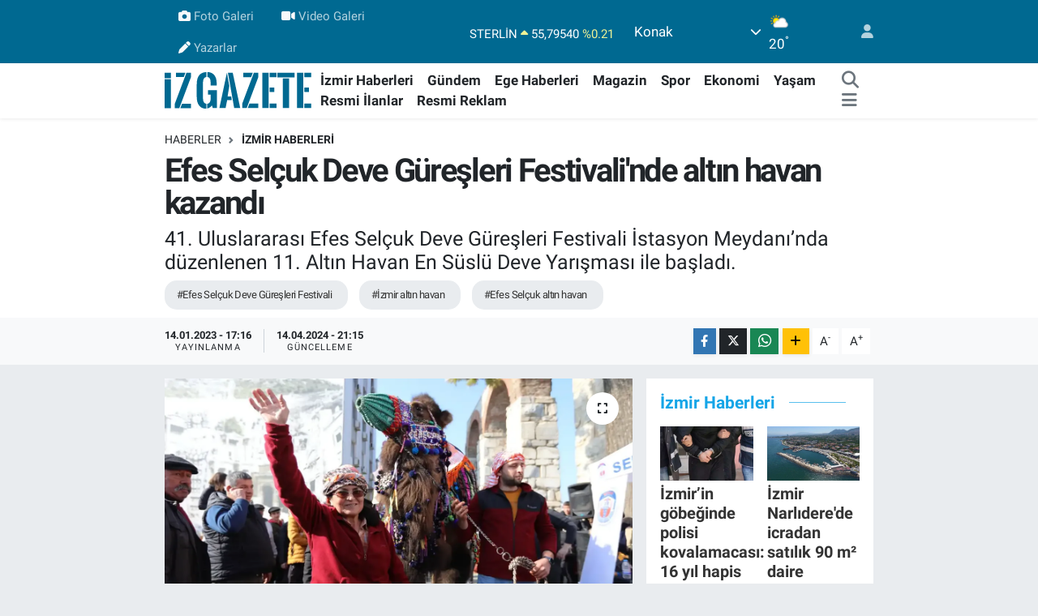

--- FILE ---
content_type: text/html; charset=utf-8
request_url: https://www.google.com/recaptcha/api2/aframe
body_size: 136
content:
<!DOCTYPE HTML><html><head><meta http-equiv="content-type" content="text/html; charset=UTF-8"></head><body><script nonce="Wv75sTs-ZLKkpfWTtxxAlA">/** Anti-fraud and anti-abuse applications only. See google.com/recaptcha */ try{var clients={'sodar':'https://pagead2.googlesyndication.com/pagead/sodar?'};window.addEventListener("message",function(a){try{if(a.source===window.parent){var b=JSON.parse(a.data);var c=clients[b['id']];if(c){var d=document.createElement('img');d.src=c+b['params']+'&rc='+(localStorage.getItem("rc::a")?sessionStorage.getItem("rc::b"):"");window.document.body.appendChild(d);sessionStorage.setItem("rc::e",parseInt(sessionStorage.getItem("rc::e")||0)+1);localStorage.setItem("rc::h",'1763371475128');}}}catch(b){}});window.parent.postMessage("_grecaptcha_ready", "*");}catch(b){}</script></body></html>